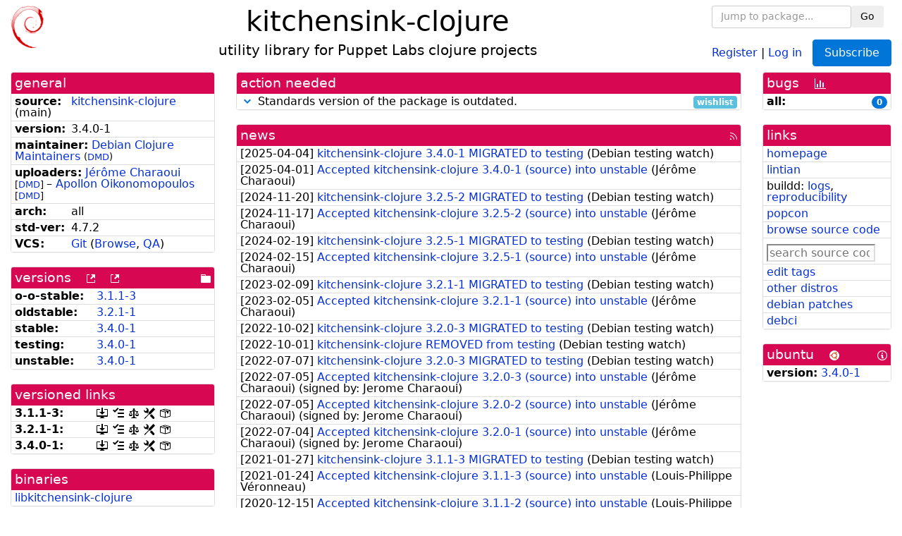

--- FILE ---
content_type: text/html; charset=utf-8
request_url: https://tracker.debian.org/pkg/kitchensink-clojure
body_size: 4854
content:

<!DOCTYPE html>
<html>
    <head>
        <meta charset="utf-8">
        <title>kitchensink-clojure - Debian Package Tracker</title>
        <meta name="viewport" content="width=device-width, initial-scale=1, shrink-to-fit=no">
	<meta http-equiv="x-ua-compatible" content="ie=edge">
        <link href="/static/css/bootstrap.min.css" rel="stylesheet" media="screen">
        <link href="/static/css/octicons.css" rel="stylesheet" media="screen">
        <link href="/static/css/style.css" rel="stylesheet" media="screen">
        <link type="application/opensearchdescription+xml" title="Debian Package Tracker Search" rel="search" href="/search.xml"/>
        

        
<link rel="alternate" type="application/rss+xml" title="RSS" href="/pkg/kitchensink-clojure/rss">

        
<link href="/static/css/dense.css" rel="stylesheet" media="screen">

    
        
        <link rel="vcs-git" href="https://salsa.debian.org/clojure-team/kitchensink-clojure.git" title="git repository for kitchensink-clojure">
        
    

    
        
    

    
        
    

    
        
    


    </head>
    <body>
        
        <header class="page-header">
            <div class="container-fluid">
                
		<div class="row">
		<div class="col-xs-12 text-xs-center">
		    <div class="pull-xs-left">
<a href="/"><img src="/static/img/logo.png" alt="Debian Package Tracker" title="Visit the main page" ></a>
</div>
		    <div class="pull-xs-right">
		    
    <div class="m-b-1">
    <div class="text-xs-left"><form class="form-inline" id="package-search-form" action="/search" method="GET"><div class="form-group"><input type="search" class="form-control form-control-sm package-completion" name="package_name" id='package-search-input' placeholder="Jump to package..."></div><div class="form-group"><button type="submit" class="btn btn-default btn-sm">Go</button></div></form></div>

    </div>
    
    <span><a id="account-register" href="/accounts/register/">Register</a></span>
    <span>|</span>
    <span><a id="account-login" href="/accounts/login/">Log in</a></span>



    
	
	<div class="btn-group" role="group" style="margin-left: 10px;">
	  <a href="/accounts/login/?next=/pkg/kitchensink-clojure" id='subscribe-not-logged-in-button' class="btn btn-primary">Subscribe</a>
	</div>
    


		    </div>
		    
    <div>
    <h1>kitchensink-clojure</h1>
    
    <h5>utility library for Puppet Labs clojure projects</h5>
    
    </div>

		</div>
		</div>
                
            </div>
        </header>
        

	

<div id="choose-email-modal" class="modal hide fade" tabindex="-1" role="dialog" aria-labelledby="myModalLabel" aria-hidden="true"><div class="modal-dialog" role="document"><div class="modal-content"><div class="modal-header"><button type="button" class="close" data-dismiss="modal" aria-hidden="true">×</button><h3>Choose email to subscribe with</h3></div><div class="modal-body"></div><div class="modal-footer"><button class="btn btn-default" id="cancel-choose-email" data-dismiss="modal" aria-hidden="true">Cancel</button></div></div></div></div>

<div class="container-fluid main">
    <div class="row">
        <div class="col-md-3" id="dtracker-package-left">
            
            
                <div class="panel" role="complementary">
    <div class="panel-heading" role="heading">
        general
    </div>
    <div class="panel-body">
        

<ul class="list-group list-group-flush">
    
    <li class="list-group-item">
        <span class="list-item-key"><b>source:</b></span>
	
	<a href="https://packages.debian.org/src:kitchensink-clojure">kitchensink-clojure</a>
		
		(<span id="component" title="Repository's component">main</span>)
		
	
    </li>
    

    
    <li class="list-group-item">
        <span class="list-item-key"><b>version:</b></span>
        3.4.0-1
    </li>
    

    
    <li class="list-group-item">
        <span class="list-item-key"><b>maintainer:</b></span>
	
	
	<a href="https://qa.debian.org/developer.php?login=team%2Bclojure%40tracker.debian.org">Debian Clojure Maintainers</a>
	
	
	    
	    
		<small>
		(<a href="https://udd.debian.org/dmd/?team%2Bclojure%40tracker.debian.org#todo" title="UDD&#x27;s Debian Maintainer Dashboard">DMD</a>)
		</small>
	    
	
    </li>
    

    
    <li class="list-group-item">
        <span class="list-item-key"><b>uploaders:</b></span>
	
	    
	    
	    <a href="https://qa.debian.org/developer.php?login=jerome%40riseup.net">Jérôme Charaoui</a>
	    
	    
	    
	    
		<small>
		[<a href="https://udd.debian.org/dmd/?jerome%40riseup.net#todo" title="UDD&#x27;s Debian Maintainer Dashboard">DMD</a>]
		</small>
	    
	    
	    
	    –
	    
	
	    
	    
	    <a href="https://qa.debian.org/developer.php?login=apoikos%40debian.org">Apollon Oikonomopoulos</a>
	    
	    
	    
	    
		<small>
		[<a href="https://udd.debian.org/dmd/?apoikos%40debian.org#todo" title="UDD&#x27;s Debian Maintainer Dashboard">DMD</a>]
		</small>
	    
	    
	    
	
    </li>
    

    
    <li class="list-group-item">
        <span class="list-item-key"><b>arch:</b></span>
        all 
    </li>
    

    
    <li class="list-group-item">
        <span class="list-item-key"><b>std-ver:</b></span>
        4.7.2
    </li>
    

    
    <li class="list-group-item">
        <span class="list-item-key"><b>VCS:</b></span>
	
	
	    
	    <a rel="vcs-git" href="https://salsa.debian.org/clojure-team/kitchensink-clojure.git">Git</a>
	    
	
	
	(<a href="https://salsa.debian.org/clojure-team/kitchensink-clojure">Browse</a>, <a href="https://qa.debian.org/cgi-bin/vcswatch?package=kitchensink-clojure">QA</a>)
	
	
    </li>
    
</ul>


    </div>
</div>

            
            
            
                <div class="panel" role="complementary">
    <div class="panel-heading" role="heading">
        
<div class="row">
<div class="col-xs-12">
    versions
    
    
    <a class="m-l-1" href="https://qa.debian.org/madison.php?package=kitchensink-clojure">
        <span role="img" aria-label="more versions can be listed by madison" class="octicon octicon-link-external" title="more versions can be listed by madison"><span class="sr-only">[more versions can be listed by madison]</span></span>
    </a>
    
    <a class="m-l-1" href="https://snapshot.debian.org/package/kitchensink-clojure/">
        <span role="img" aria-label="old versions available from snapshot.debian.org" class="octicon octicon-link-external" title="old versions available from snapshot.debian.org"><span class="sr-only">[old versions available from snapshot.debian.org]</span></span>
    </a>
    
    
    
    <div class="pull-xs-right">
	
	<a href="https://deb.debian.org/debian/pool/main/k/kitchensink-clojure"><span role="img" aria-label="pool directory" class="octicon octicon-file-directory" title="pool directory"><span class="sr-only">[pool directory]</span></span></a>
	
    </div>
    
</div>
</div>

    </div>
    <div class="panel-body">
        
<ul class="list-group list-group-flush">

    
    <li class="list-group-item">
	<span class="list-item-key versions-repository" title="Debian 11 (bullseye / oldoldstable)">
	    <b>o-o-stable:</b>
	</span>
	
	<a href="https://packages.debian.org/source/oldoldstable/kitchensink-clojure">3.1.1-3</a>
	
    </li>
    
    <li class="list-group-item">
	<span class="list-item-key versions-repository" title="Debian 12 (bookworm / oldstable)">
	    <b>oldstable:</b>
	</span>
	
	<a href="https://packages.debian.org/source/oldstable/kitchensink-clojure">3.2.1-1</a>
	
    </li>
    
    <li class="list-group-item">
	<span class="list-item-key versions-repository" title="Debian 13 (trixie / stable)">
	    <b>stable:</b>
	</span>
	
	<a href="https://packages.debian.org/source/stable/kitchensink-clojure">3.4.0-1</a>
	
    </li>
    
    <li class="list-group-item">
	<span class="list-item-key versions-repository" title="Debian Forky (forky / testing)">
	    <b>testing:</b>
	</span>
	
	<a href="https://packages.debian.org/source/testing/kitchensink-clojure">3.4.0-1</a>
	
    </li>
    
    <li class="list-group-item">
	<span class="list-item-key versions-repository" title="Debian Unstable (sid / unstable)">
	    <b>unstable:</b>
	</span>
	
	<a href="https://packages.debian.org/source/unstable/kitchensink-clojure">3.4.0-1</a>
	
    </li>
    


    
    
</ul>

    </div>
</div>

            
            
            
                <div class="panel" role="complementary">
    <div class="panel-heading" role="heading">
        versioned links
    </div>
    <div class="panel-body">
        
<ul class="list-group list-group-flush">
    
    <li class="list-group-item">
        <span class="list-item-key versioned-links-version"><b>3.1.1-3:</b></span>
	
	    
	    <span class="versioned-links-icon"><a href="https://deb.debian.org/debian/pool/main/k/kitchensink-clojure/kitchensink-clojure_3.1.1-3.dsc"><span role="img" aria-label=".dsc, use dget on this link to retrieve source package" class="octicon octicon-desktop-download" title=".dsc, use dget on this link to retrieve source package"><span class="sr-only">[.dsc, use dget on this link to retrieve source package]</span></span></a></span>
	    
	
	    
	    <span class="versioned-links-icon"><a href="/media/packages/k/kitchensink-clojure/changelog-3.1.1-3"><span role="img" aria-label="changelog" class="octicon octicon-tasklist" title="changelog"><span class="sr-only">[changelog]</span></span></a></span>
	    
	
	    
	    <span class="versioned-links-icon"><a href="/media/packages/k/kitchensink-clojure/copyright-3.1.1-3"><span role="img" aria-label="copyright" class="octicon octicon-law" title="copyright"><span class="sr-only">[copyright]</span></span></a></span>
	    
	
	    
	    <span class="versioned-links-icon"><a href="/media/packages/k/kitchensink-clojure/rules-3.1.1-3"><span role="img" aria-label="rules" class="octicon octicon-tools" title="rules"><span class="sr-only">[rules]</span></span></a></span>
	    
	
	    
	    <span class="versioned-links-icon"><a href="/media/packages/k/kitchensink-clojure/control-3.1.1-3"><span role="img" aria-label="control" class="octicon octicon-package" title="control"><span class="sr-only">[control]</span></span></a></span>
	    
	
    </li>
    
    <li class="list-group-item">
        <span class="list-item-key versioned-links-version"><b>3.2.1-1:</b></span>
	
	    
	    <span class="versioned-links-icon"><a href="https://deb.debian.org/debian/pool/main/k/kitchensink-clojure/kitchensink-clojure_3.2.1-1.dsc"><span role="img" aria-label=".dsc, use dget on this link to retrieve source package" class="octicon octicon-desktop-download" title=".dsc, use dget on this link to retrieve source package"><span class="sr-only">[.dsc, use dget on this link to retrieve source package]</span></span></a></span>
	    
	
	    
	    <span class="versioned-links-icon"><a href="/media/packages/k/kitchensink-clojure/changelog-3.2.1-1"><span role="img" aria-label="changelog" class="octicon octicon-tasklist" title="changelog"><span class="sr-only">[changelog]</span></span></a></span>
	    
	
	    
	    <span class="versioned-links-icon"><a href="/media/packages/k/kitchensink-clojure/copyright-3.2.1-1"><span role="img" aria-label="copyright" class="octicon octicon-law" title="copyright"><span class="sr-only">[copyright]</span></span></a></span>
	    
	
	    
	    <span class="versioned-links-icon"><a href="/media/packages/k/kitchensink-clojure/rules-3.2.1-1"><span role="img" aria-label="rules" class="octicon octicon-tools" title="rules"><span class="sr-only">[rules]</span></span></a></span>
	    
	
	    
	    <span class="versioned-links-icon"><a href="/media/packages/k/kitchensink-clojure/control-3.2.1-1"><span role="img" aria-label="control" class="octicon octicon-package" title="control"><span class="sr-only">[control]</span></span></a></span>
	    
	
    </li>
    
    <li class="list-group-item">
        <span class="list-item-key versioned-links-version"><b>3.4.0-1:</b></span>
	
	    
	    <span class="versioned-links-icon"><a href="https://deb.debian.org/debian/pool/main/k/kitchensink-clojure/kitchensink-clojure_3.4.0-1.dsc"><span role="img" aria-label=".dsc, use dget on this link to retrieve source package" class="octicon octicon-desktop-download" title=".dsc, use dget on this link to retrieve source package"><span class="sr-only">[.dsc, use dget on this link to retrieve source package]</span></span></a></span>
	    
	
	    
	    <span class="versioned-links-icon"><a href="/media/packages/k/kitchensink-clojure/changelog-3.4.0-1"><span role="img" aria-label="changelog" class="octicon octicon-tasklist" title="changelog"><span class="sr-only">[changelog]</span></span></a></span>
	    
	
	    
	    <span class="versioned-links-icon"><a href="/media/packages/k/kitchensink-clojure/copyright-3.4.0-1"><span role="img" aria-label="copyright" class="octicon octicon-law" title="copyright"><span class="sr-only">[copyright]</span></span></a></span>
	    
	
	    
	    <span class="versioned-links-icon"><a href="/media/packages/k/kitchensink-clojure/rules-3.4.0-1"><span role="img" aria-label="rules" class="octicon octicon-tools" title="rules"><span class="sr-only">[rules]</span></span></a></span>
	    
	
	    
	    <span class="versioned-links-icon"><a href="/media/packages/k/kitchensink-clojure/control-3.4.0-1"><span role="img" aria-label="control" class="octicon octicon-package" title="control"><span class="sr-only">[control]</span></span></a></span>
	    
	
    </li>
    
</ul>

    </div>
</div>

            
            
            
                <div class="panel" role="complementary">
    <div class="panel-heading" role="heading">
        binaries
    </div>
    <div class="panel-body">
        
<ul class="list-group list-group-flush">
    
    
    <li class="list-group-item">
        
        <a href="https://packages.debian.org/unstable/libkitchensink-clojure" title="">libkitchensink-clojure</a>
        

        
    </li>
    
    
</ul>

    </div>
</div>

            
            
        </div>
        <div class="col-md-6 col-xl-7" id="dtracker-package-center">
            
            
                <div class="panel" role="complementary">
    <div class="panel-heading" role="heading">
        action needed
    </div>
    <div class="panel-body">
        
<div class="list-group list-group-flush" id="action-needed-list" role="list">
    
    <div class="card list-group-item action-item-debian-std-ver-outdated" role="listitem">
        <details>
            <summary>
                <span class="chevron"><span role="button" aria-label="Toggle details"><span role="img" aria-label="Toggle details" class="octicon octicon-chevron-down" title="Toggle details"></span></span></span>
                
                Standards version of the package is outdated.
                
                <span class="label label-info pull-xs-right">wishlist</span>
                
            </summary>
            <div class="card-block">
                
<span>The package should be updated to follow the last version of <a href="https://www.debian.org/doc/debian-policy/">Debian Policy</a>
(Standards-Version <a href="https://www.debian.org/doc/debian-policy/upgrading-checklist.html#version-4-7-3">4.7.3</a> instead of
<a href="https://www.debian.org/doc/debian-policy/upgrading-checklist.html#version-4-7-2">4.7.2</a>).
</span>

            </div>
            <div class="small card-footer text-muted">
                Created: 2025-12-23
                <span class="pull-xs-right">
                    Last update: 2025-12-23
                    20:00
                </span>
            </div>
        </details>
    </div>
    
</div>

    </div>
</div>

            
            
            
                <div class="panel" role="complementary">
    <div class="panel-heading" role="heading">
        
<div class="row">
    <div class="col-xs-12">
	<a href="/pkg/kitchensink-clojure/news/">news</a>
	<div class="pull-xs-right">
	    <a href="/pkg/kitchensink-clojure/rss">
	    <span role="img" aria-label="rss feed" class="octicon octicon-rss" title="rss feed"><span class="sr-only">[rss feed]</span></span>
	    </a>
	</div>
    </div>
</div>

    </div>
    <div class="panel-body">
        

    <ul class="list-group list-group-flush">
    
    <li class="list-group-item">
        [<span class="news-date">2025-04-04</span>]
        <a href="/news/1635248/kitchensink-clojure-340-1-migrated-to-testing/">
            <span class="news-title">kitchensink-clojure 3.4.0-1 MIGRATED to testing</span>
        </a>
        (<span class="news-creator">Debian testing watch</span>)
        
        
        
    </li>
    
    <li class="list-group-item">
        [<span class="news-date">2025-04-01</span>]
        <a href="/news/1634337/accepted-kitchensink-clojure-340-1-source-into-unstable/">
            <span class="news-title">Accepted kitchensink-clojure 3.4.0-1 (source) into unstable</span>
        </a>
        (<span class="news-creator">Jérôme Charaoui</span>)
        
        
        
    </li>
    
    <li class="list-group-item">
        [<span class="news-date">2024-11-20</span>]
        <a href="/news/1586551/kitchensink-clojure-325-2-migrated-to-testing/">
            <span class="news-title">kitchensink-clojure 3.2.5-2 MIGRATED to testing</span>
        </a>
        (<span class="news-creator">Debian testing watch</span>)
        
        
        
    </li>
    
    <li class="list-group-item">
        [<span class="news-date">2024-11-17</span>]
        <a href="/news/1585963/accepted-kitchensink-clojure-325-2-source-into-unstable/">
            <span class="news-title">Accepted kitchensink-clojure 3.2.5-2 (source) into unstable</span>
        </a>
        (<span class="news-creator">Jérôme Charaoui</span>)
        
        
        
    </li>
    
    <li class="list-group-item">
        [<span class="news-date">2024-02-19</span>]
        <a href="/news/1504916/kitchensink-clojure-325-1-migrated-to-testing/">
            <span class="news-title">kitchensink-clojure 3.2.5-1 MIGRATED to testing</span>
        </a>
        (<span class="news-creator">Debian testing watch</span>)
        
        
        
    </li>
    
    <li class="list-group-item">
        [<span class="news-date">2024-02-15</span>]
        <a href="/news/1503799/accepted-kitchensink-clojure-325-1-source-into-unstable/">
            <span class="news-title">Accepted kitchensink-clojure 3.2.5-1 (source) into unstable</span>
        </a>
        (<span class="news-creator">Jérôme Charaoui</span>)
        
        
        
    </li>
    
    <li class="list-group-item">
        [<span class="news-date">2023-02-09</span>]
        <a href="/news/1419361/kitchensink-clojure-321-1-migrated-to-testing/">
            <span class="news-title">kitchensink-clojure 3.2.1-1 MIGRATED to testing</span>
        </a>
        (<span class="news-creator">Debian testing watch</span>)
        
        
        
    </li>
    
    <li class="list-group-item">
        [<span class="news-date">2023-02-05</span>]
        <a href="/news/1417892/accepted-kitchensink-clojure-321-1-source-into-unstable/">
            <span class="news-title">Accepted kitchensink-clojure 3.2.1-1 (source) into unstable</span>
        </a>
        (<span class="news-creator">Jérôme Charaoui</span>)
        
        
        
    </li>
    
    <li class="list-group-item">
        [<span class="news-date">2022-10-02</span>]
        <a href="/news/1368648/kitchensink-clojure-320-3-migrated-to-testing/">
            <span class="news-title">kitchensink-clojure 3.2.0-3 MIGRATED to testing</span>
        </a>
        (<span class="news-creator">Debian testing watch</span>)
        
        
        
    </li>
    
    <li class="list-group-item">
        [<span class="news-date">2022-10-01</span>]
        <a href="/news/1368242/kitchensink-clojure-removed-from-testing/">
            <span class="news-title">kitchensink-clojure REMOVED from testing</span>
        </a>
        (<span class="news-creator">Debian testing watch</span>)
        
        
        
    </li>
    
    <li class="list-group-item">
        [<span class="news-date">2022-07-07</span>]
        <a href="/news/1343786/kitchensink-clojure-320-3-migrated-to-testing/">
            <span class="news-title">kitchensink-clojure 3.2.0-3 MIGRATED to testing</span>
        </a>
        (<span class="news-creator">Debian testing watch</span>)
        
        
        
    </li>
    
    <li class="list-group-item">
        [<span class="news-date">2022-07-05</span>]
        <a href="/news/1343328/accepted-kitchensink-clojure-320-3-source-into-unstable/">
            <span class="news-title">Accepted kitchensink-clojure 3.2.0-3 (source) into unstable</span>
        </a>
        (<span class="news-creator">Jérôme Charaoui</span>)
        
        
        <span>(signed by: </span><span class="news-signer">Jerome Charaoui</span><span>)</span>
        
        
    </li>
    
    <li class="list-group-item">
        [<span class="news-date">2022-07-05</span>]
        <a href="/news/1343210/accepted-kitchensink-clojure-320-2-source-into-unstable/">
            <span class="news-title">Accepted kitchensink-clojure 3.2.0-2 (source) into unstable</span>
        </a>
        (<span class="news-creator">Jérôme Charaoui</span>)
        
        
        <span>(signed by: </span><span class="news-signer">Jerome Charaoui</span><span>)</span>
        
        
    </li>
    
    <li class="list-group-item">
        [<span class="news-date">2022-07-04</span>]
        <a href="/news/1343192/accepted-kitchensink-clojure-320-1-source-into-unstable/">
            <span class="news-title">Accepted kitchensink-clojure 3.2.0-1 (source) into unstable</span>
        </a>
        (<span class="news-creator">Jérôme Charaoui</span>)
        
        
        <span>(signed by: </span><span class="news-signer">Jerome Charaoui</span><span>)</span>
        
        
    </li>
    
    <li class="list-group-item">
        [<span class="news-date">2021-01-27</span>]
        <a href="/news/1224690/kitchensink-clojure-311-3-migrated-to-testing/">
            <span class="news-title">kitchensink-clojure 3.1.1-3 MIGRATED to testing</span>
        </a>
        (<span class="news-creator">Debian testing watch</span>)
        
        
        
    </li>
    
    <li class="list-group-item">
        [<span class="news-date">2021-01-24</span>]
        <a href="/news/1223662/accepted-kitchensink-clojure-311-3-source-into-unstable/">
            <span class="news-title">Accepted kitchensink-clojure 3.1.1-3 (source) into unstable</span>
        </a>
        (<span class="news-creator">Louis-Philippe Véronneau</span>)
        
        
        
    </li>
    
    <li class="list-group-item">
        [<span class="news-date">2020-12-15</span>]
        <a href="/news/1201987/accepted-kitchensink-clojure-311-2-source-into-unstable/">
            <span class="news-title">Accepted kitchensink-clojure 3.1.1-2 (source) into unstable</span>
        </a>
        (<span class="news-creator">Louis-Philippe Véronneau</span>)
        
        
        
    </li>
    
    <li class="list-group-item">
        [<span class="news-date">2020-12-11</span>]
        <a href="/news/1200454/accepted-kitchensink-clojure-311-1-source-into-unstable/">
            <span class="news-title">Accepted kitchensink-clojure 3.1.1-1 (source) into unstable</span>
        </a>
        (<span class="news-creator">Louis-Philippe Véronneau</span>)
        
        
        
    </li>
    
    <li class="list-group-item">
        [<span class="news-date">2020-11-10</span>]
        <a href="/news/1191200/kitchensink-clojure-310-1-migrated-to-testing/">
            <span class="news-title">kitchensink-clojure 3.1.0-1 MIGRATED to testing</span>
        </a>
        (<span class="news-creator">Debian testing watch</span>)
        
        
        
    </li>
    
    <li class="list-group-item">
        [<span class="news-date">2020-11-04</span>]
        <a href="/news/1189609/accepted-kitchensink-clojure-310-1-source-into-unstable/">
            <span class="news-title">Accepted kitchensink-clojure 3.1.0-1 (source) into unstable</span>
        </a>
        (<span class="news-creator">Thomas Goirand</span>)
        
        
        
    </li>
    
    <li class="list-group-item">
        [<span class="news-date">2019-02-10</span>]
        <a href="/news/1029224/kitchensink-clojure-230-2-migrated-to-testing/">
            <span class="news-title">kitchensink-clojure 2.3.0-2 MIGRATED to testing</span>
        </a>
        (<span class="news-creator">Debian testing watch</span>)
        
        
        
    </li>
    
    <li class="list-group-item">
        [<span class="news-date">2019-02-07</span>]
        <a href="/news/1028372/accepted-kitchensink-clojure-230-2-source-into-unstable/">
            <span class="news-title">Accepted kitchensink-clojure 2.3.0-2 (source) into unstable</span>
        </a>
        (<span class="news-creator">Cyril Brulebois</span>)
        
        
        
    </li>
    
    <li class="list-group-item">
        [<span class="news-date">2019-01-31</span>]
        <a href="/news/1025982/kitchensink-clojure-removed-from-testing/">
            <span class="news-title">kitchensink-clojure REMOVED from testing</span>
        </a>
        (<span class="news-creator">Debian testing watch</span>)
        
        
        
    </li>
    
    <li class="list-group-item">
        [<span class="news-date">2017-08-26</span>]
        <a href="/news/865875/kitchensink-clojure-230-1-migrated-to-testing/">
            <span class="news-title">kitchensink-clojure 2.3.0-1 MIGRATED to testing</span>
        </a>
        (<span class="news-creator">Debian testing watch</span>)
        
        
        
    </li>
    
    <li class="list-group-item">
        [<span class="news-date">2017-08-21</span>]
        <a href="/news/864672/accepted-kitchensink-clojure-230-1-source-all-into-unstable-unstable/">
            <span class="news-title">Accepted kitchensink-clojure 2.3.0-1 (source all) into unstable, unstable</span>
        </a>
        (<span class="news-creator">Apollon Oikonomopoulos</span>)
        
        
        
    </li>
    
</ul>





    </div>
</div>

            
            
        </div>
        <div class="col-md-3 col-xl-2" id="dtracker-package-right">
            
            
                <div class="panel" role="complementary">
    <div class="panel-heading" role="heading">
        
bugs
<a class="m-l-1" href="https://qa.debian.org/data/bts/graphs/k/kitchensink-clojure.png"><span role="img" aria-label="bug history graph" class="octicon octicon-graph" title="bug history graph"><span class="sr-only">[bug history graph]</span></span></a>

    </div>
    <div class="panel-body">
        
<ul class="list-group list-group-flush">
    
    
    <li class="list-group-item">
        <span class="list-item-key">
            
            <b><span title="">all:</span></b>
            
        </span>
        <a class="label label-primary label-pill pull-xs-right m-l-1"
	title="Number of bugs" href="https://bugs.debian.org/cgi-bin/pkgreport.cgi?repeatmerged=no&amp;src=kitchensink-clojure">0</a>
	
	
    </li>
    

</ul>

    </div>
</div>

            
            
            
                <div class="panel" role="complementary">
    <div class="panel-heading" role="heading">
        links
    </div>
    <div class="panel-body">
        
<ul class="list-group list-group-flush">
    
    <li class="list-group-item">
        
            <a href="https://github.com/puppetlabs/clj-kitchensink" title="upstream web homepage">homepage</a>
        
    </li>
    
    <li class="list-group-item">
        
            
<a href="https://udd.debian.org/lintian/?packages=kitchensink-clojure" title="report about packaging issues spotted by lintian">lintian</a>




        
    </li>
    
    <li class="list-group-item">
        
            
<span>buildd: </span><span><a title="buildd.debian.org build logs" href="https://buildd.debian.org/status/package.php?p=kitchensink-clojure">logs</a></span><span>, </span><span><a title="report about build reproducibility (reproducible)" href="https://tests.reproducible-builds.org/debian/rb-pkg/kitchensink-clojure.html">reproducibility</a></span>


        
    </li>
    
    <li class="list-group-item">
        
            <a href="https://qa.debian.org/popcon.php?package=kitchensink-clojure">popcon</a>
        
    </li>
    
    <li class="list-group-item">
        
            <a href="https://sources.debian.org/src/kitchensink-clojure/unstable/">browse source code</a>
        
    </li>
    
    <li class="list-group-item">
        
            <form class="code-search-form" action="/codesearch/" method="get" target="_blank"><input type="hidden" name="package" value="kitchensink-clojure"><input type="search" name="query" placeholder="search source code"></form>
        
    </li>
    
    <li class="list-group-item">
        
            <a href="https://debtags.debian.org/rep/todo/maint/team%2Bclojure%40tracker.debian.org#kitchensink-clojure">edit tags</a>
        
    </li>
    
    <li class="list-group-item">
        
            <a href="https://repology.org/tools/project-by?name_type=srcname&noautoresolve=on&repo=debian_unstable&target_page=project_packages&name=kitchensink-clojure" title="provided by Repology">other distros</a>
        
    </li>
    
    <li class="list-group-item">
        
            <a href="https://udd.debian.org/patches.cgi?src=kitchensink-clojure&version=3.4.0-1" title="1 patch in debian/patches">debian patches</a>
        
    </li>
    
    <li class="list-group-item">
        
            <a href="https://ci.debian.net/packages/k/kitchensink-clojure">debci</a>
        
    </li>
    
</ul>

    </div>
</div>

            
            
            
                <div class="panel" role="complementary">
    <div class="panel-heading" role="heading">
        
ubuntu
<img class="m-l-1" src="/static/img/ubuntu.png" alt="Ubuntu logo" title="Ubuntu logo">
<a class="pull-xs-right" href="https://wiki.ubuntu.com/Ubuntu/ForDebianDevelopers"><span role="img" aria-label="Information about Ubuntu for Debian Developers" class="octicon octicon-info" title="Information about Ubuntu for Debian Developers"><span class="sr-only">[Information about Ubuntu for Debian Developers]</span></span></a>

    </div>
    <div class="panel-body">
        
<ul class="list-group list-group-flush"><li class="list-group-item"><span class="list-item-key"><b>version:</b></span>
	&#32;<a href="https://launchpad.net/ubuntu/+source/kitchensink-clojure">3.4.0-1</a></li></ul>

    </div>
</div>

            
            
        </div>
    </div>
</div>


        <footer id="footer" class="footer">
            <hr>
            <div class="container-fluid">
                <div class="text-xs-center p-b-1">
                    
                                        <div id="footer-title"><a href="https://www.debian.org">Debian</a> Package Tracker — <a href="https://deb.li/DTAuthors">Copyright</a> 2013-2025 The Distro Tracker Developers</div>
                    <div id="footer-bugs">
			Report problems to the <a href="https://bugs.debian.org/tracker.debian.org">tracker.debian.org pseudo-package</a> in the <a href="https://bugs.debian.org">Debian <acronym title="Bug Tracking System">BTS</acronym></a>.
		    </div>
                    <div id="footer-help">
                        <a href="https://qa.pages.debian.net/distro-tracker/">Documentation</a> —
                        <a href="https://salsa.debian.org/qa/distro-tracker/issues">Bugs</a> —
                        <a href="https://salsa.debian.org/qa/distro-tracker">Git Repository</a> —
                        <a href="https://qa.pages.debian.net/distro-tracker/contributing.html">Contributing</a>
                    </div>

                    
                </div>
            </div>
        </footer>

        <script src="/static/js/jquery.min.js"></script>
        <script src="/static/js/jquery.cookie.js"></script>
        <script src="/static/js/tether.min.js"></script>
        <script src="/static/js/popper.min.js"></script>
        <script src="/static/js/bootstrap.min.js"></script>
        <script src="/static/js/typeahead.bundle.min.js"></script>
        <script src="/static/js/main.js"></script>
        
    </body>
</html>
